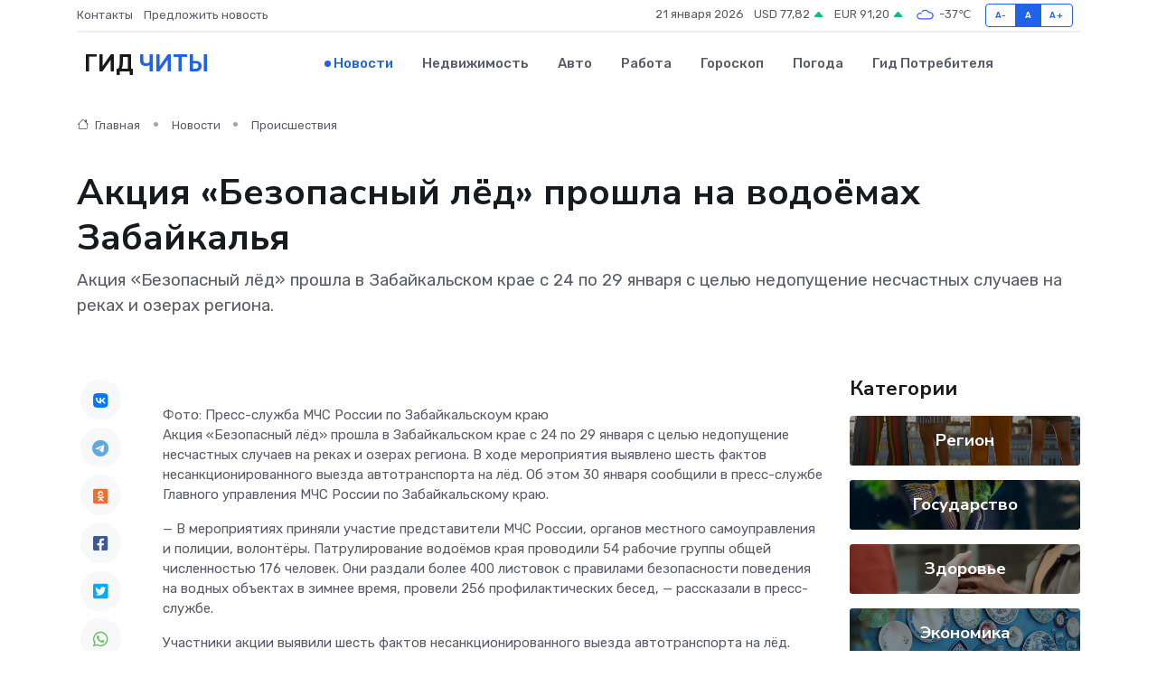

--- FILE ---
content_type: text/html; charset=utf-8
request_url: https://www.google.com/recaptcha/api2/aframe
body_size: 266
content:
<!DOCTYPE HTML><html><head><meta http-equiv="content-type" content="text/html; charset=UTF-8"></head><body><script nonce="cdfwIMeFXlUDHYsUDQNATg">/** Anti-fraud and anti-abuse applications only. See google.com/recaptcha */ try{var clients={'sodar':'https://pagead2.googlesyndication.com/pagead/sodar?'};window.addEventListener("message",function(a){try{if(a.source===window.parent){var b=JSON.parse(a.data);var c=clients[b['id']];if(c){var d=document.createElement('img');d.src=c+b['params']+'&rc='+(localStorage.getItem("rc::a")?sessionStorage.getItem("rc::b"):"");window.document.body.appendChild(d);sessionStorage.setItem("rc::e",parseInt(sessionStorage.getItem("rc::e")||0)+1);localStorage.setItem("rc::h",'1768970969812');}}}catch(b){}});window.parent.postMessage("_grecaptcha_ready", "*");}catch(b){}</script></body></html>